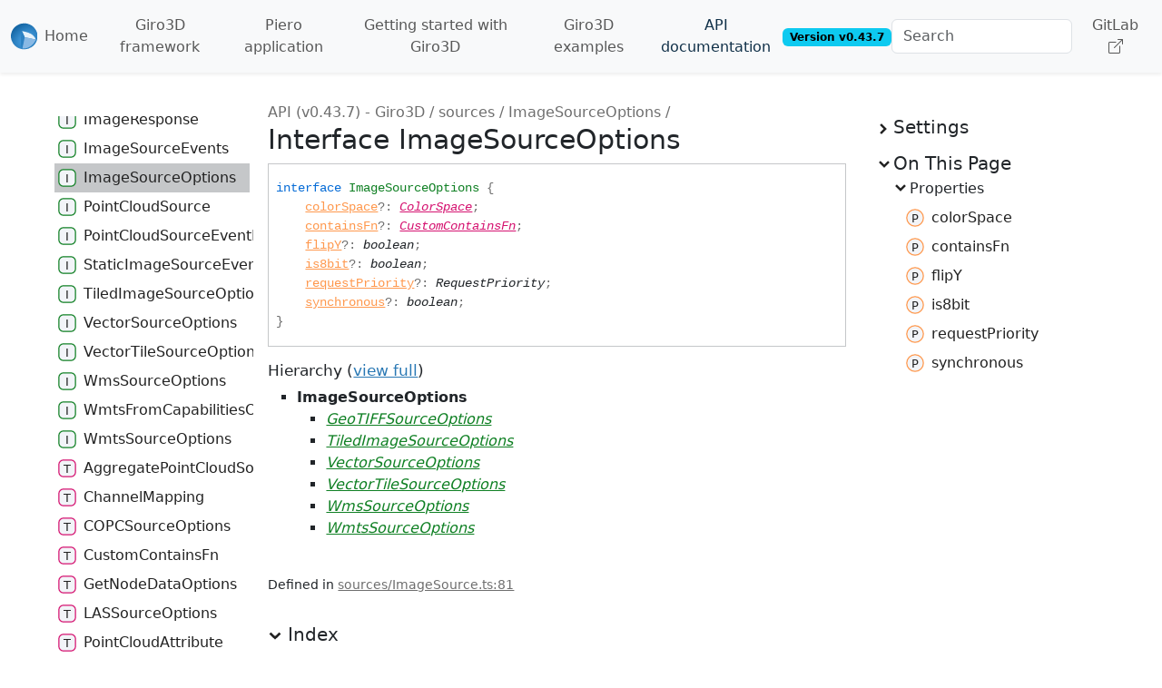

--- FILE ---
content_type: text/html; charset=utf-8
request_url: https://giro3d.org/latest/apidoc/interfaces/sources.ImageSourceOptions.html
body_size: 20400
content:
<!DOCTYPE html><html class="default" lang="en"><head><meta charset="utf-8"/><meta http-equiv="x-ua-compatible" content="IE=edge"/><title>ImageSourceOptions | API (v0.43.7) - Giro3D</title><meta name="description" content="Documentation for API (v0.43.7) - Giro3D"/><meta name="viewport" content="width=device-width, initial-scale=1"/><link rel="stylesheet" href="../assets/style.css"/><link rel="stylesheet" href="../assets/highlight.css"/><link rel="stylesheet" href="../assets/custom.css"/><script defer src="../assets/main.js"></script><script async src="../assets/icons.js" id="tsd-icons-script"></script><script async src="../assets/search.js" id="tsd-search-script"></script><script async src="../assets/navigation.js" id="tsd-nav-script"></script>
<link rel="icon" href="/images/favicon.svg" />
<link rel="stylesheet" href="/assets/bootstrap-custom.css" />
</head><body><script>document.documentElement.dataset.theme = "light";document.body.style.display="none";setTimeout(() => app?app.showPage():document.body.style.removeProperty("display"),500)</script>

<header class="header bg-light" data-bs-theme="">
    <div class="container-fluid">
        <a href="/" class="navbar-brand mx-0">
            <img
                src="/images/favicon.svg"
                class="brand"
                width="32"
                height="32"
            />
        </a>

        <button
            class="navbar-toggler"
            type="button"
            data-bs-toggle="collapse"
            data-bs-target="#navbarSupportedContent"
            aria-controls="navbarSupportedContent"
            aria-expanded="false"
            aria-label="Toggle navigation"
        >
            <span class="navbar-toggler-icon"></span>
        </button>

        <div class="collapse navbar-collapse" id="navbarSupportedContent">
            <ul class="navbar-nav navbar-nav-left">
                
                <li class="nav-item">
    <a
        class="nav-link  "
        href="/"
    >
        Home
    </a>
</li>

                <li class="nav-item">
    <a
        class="nav-link nav-link-primary "
        href="/giro3d.html"
    >
        Giro3D framework
    </a>
</li>

                <li class="nav-item">
    <a
        class="nav-link nav-link-success "
        href="/piero.html"
    >
        Piero application
    </a>
</li>

                <li class="nav-item">
    <a
        class="nav-link nav-link-primary "
        href="/latest/tutorials/getting-started.html"
    >
        Getting started with Giro3D
    </a>
</li>

                <li class="nav-item">
    <a
        class="nav-link nav-link-primary "
        href="/latest/examples/index.html"
    >
        Giro3D examples
    </a>
</li>

                <li class="nav-item">
    <a
        class="nav-link nav-link-primary active"
        href="/latest/apidoc/index.html"
    >
        API documentation
    </a>
</li>


                <li class="nav-item">
                    <span
                        class="navbar-text badge text-bg-info"
                        >Version
                        v0.43.7</span
                    >
                </li>
            </ul>

            

            
            <form class="form-inline" id="tsd-search" role="search" data-base="..">
    <input
        name="q"
        type="text"
        id="tsd-search-field"
        aria-label="Search"
        class="form-control search-query"
        placeholder="Search"
        autocomplete="off"
        autofocus
    />
    <div class="results"></div>
</form>

            

            <ul class="navbar-nav ms-2">
                <li class="nav-item">
                    <a class="nav-link" href="https://gitlab.com/giro3d/giro3D" target="_blank"
                        >GitLab <i class="bi bi-box-arrow-up-right"></i
                    ></a>
                </li>
            </ul>
        </div>
    </div>
</header>
<div class="container-fluid container-main"><div class="col-content"><div class="tsd-page-title"><ul class="tsd-breadcrumb"><li><a href="../modules.html">API (v0.43.7) - Giro3D</a></li><li><a href="../modules/sources.html">sources</a></li><li><a href="sources.ImageSourceOptions.html">ImageSourceOptions</a></li></ul><h1>Interface ImageSourceOptions</h1></div><div class="tsd-signature"><span class="tsd-signature-keyword">interface </span><span class="tsd-kind-interface">ImageSourceOptions</span> <span class="tsd-signature-symbol">{ </span><br/><span>    </span><a class="tsd-kind-property" href="sources.ImageSourceOptions.html#colorSpace">colorSpace</a><span class="tsd-signature-symbol">?: </span><a href="../types/external.three.ColorSpace.html" class="tsd-signature-type tsd-kind-type-alias">ColorSpace</a><span class="tsd-signature-symbol">; </span><br/><span>    </span><a class="tsd-kind-property" href="sources.ImageSourceOptions.html#containsFn">containsFn</a><span class="tsd-signature-symbol">?: </span><a href="../types/sources.CustomContainsFn.html" class="tsd-signature-type tsd-kind-type-alias">CustomContainsFn</a><span class="tsd-signature-symbol">; </span><br/><span>    </span><a class="tsd-kind-property" href="sources.ImageSourceOptions.html#flipY">flipY</a><span class="tsd-signature-symbol">?: </span><span class="tsd-signature-type">boolean</span><span class="tsd-signature-symbol">; </span><br/><span>    </span><a class="tsd-kind-property" href="sources.ImageSourceOptions.html#is8bit">is8bit</a><span class="tsd-signature-symbol">?: </span><span class="tsd-signature-type">boolean</span><span class="tsd-signature-symbol">; </span><br/><span>    </span><a class="tsd-kind-property" href="sources.ImageSourceOptions.html#requestPriority">requestPriority</a><span class="tsd-signature-symbol">?: </span><span class="tsd-signature-type">RequestPriority</span><span class="tsd-signature-symbol">; </span><br/><span>    </span><a class="tsd-kind-property" href="sources.ImageSourceOptions.html#synchronous">synchronous</a><span class="tsd-signature-symbol">?: </span><span class="tsd-signature-type">boolean</span><span class="tsd-signature-symbol">; </span><br/><span class="tsd-signature-symbol">}</span></div><section class="tsd-panel tsd-hierarchy"><h4>Hierarchy (<a href="../hierarchy.html#sources.ImageSourceOptions">view full</a>)</h4><ul class="tsd-hierarchy"><li><span class="target">ImageSourceOptions</span><ul class="tsd-hierarchy"><li><a href="sources.GeoTIFFSourceOptions.html" class="tsd-signature-type tsd-kind-interface">GeoTIFFSourceOptions</a></li><li><a href="sources.TiledImageSourceOptions.html" class="tsd-signature-type tsd-kind-interface">TiledImageSourceOptions</a></li><li><a href="sources.VectorSourceOptions.html" class="tsd-signature-type tsd-kind-interface">VectorSourceOptions</a></li><li><a href="sources.VectorTileSourceOptions.html" class="tsd-signature-type tsd-kind-interface">VectorTileSourceOptions</a></li><li><a href="sources.WmsSourceOptions.html" class="tsd-signature-type tsd-kind-interface">WmsSourceOptions</a></li><li><a href="sources.WmtsSourceOptions.html" class="tsd-signature-type tsd-kind-interface">WmtsSourceOptions</a></li></ul></li></ul></section><aside class="tsd-sources"><ul><li>Defined in <a href="https://gitlab.com/giro3d/giro3d/-/blob/107f78a6fab1aa38a778a1a21e6c81e7030c671b/src/sources/ImageSource.ts#L81">sources/ImageSource.ts:81</a></li></ul></aside><section class="tsd-panel-group tsd-index-group"><section class="tsd-panel tsd-index-panel"><details class="tsd-index-content tsd-accordion" open><summary class="tsd-accordion-summary tsd-index-summary"><h5 class="tsd-index-heading uppercase" role="button" aria-expanded="false" tabIndex="0"><svg width="16" height="16" viewBox="0 0 16 16" fill="none"><use href="../assets/icons.svg#icon-chevronSmall"></use></svg> Index</h5></summary><div class="tsd-accordion-details"><section class="tsd-index-section"><h3 class="tsd-index-heading">Properties</h3><div class="tsd-index-list"><a href="sources.ImageSourceOptions.html#colorSpace" class="tsd-index-link"><svg class="tsd-kind-icon" viewBox="0 0 24 24"><use href="../assets/icons.svg#icon-1024"></use></svg><span>color<wbr/>Space?</span></a>
<a href="sources.ImageSourceOptions.html#containsFn" class="tsd-index-link"><svg class="tsd-kind-icon" viewBox="0 0 24 24"><use href="../assets/icons.svg#icon-1024"></use></svg><span>contains<wbr/>Fn?</span></a>
<a href="sources.ImageSourceOptions.html#flipY" class="tsd-index-link"><svg class="tsd-kind-icon" viewBox="0 0 24 24"><use href="../assets/icons.svg#icon-1024"></use></svg><span>flipY?</span></a>
<a href="sources.ImageSourceOptions.html#is8bit" class="tsd-index-link"><svg class="tsd-kind-icon" viewBox="0 0 24 24"><use href="../assets/icons.svg#icon-1024"></use></svg><span>is8bit?</span></a>
<a href="sources.ImageSourceOptions.html#requestPriority" class="tsd-index-link"><svg class="tsd-kind-icon" viewBox="0 0 24 24"><use href="../assets/icons.svg#icon-1024"></use></svg><span>request<wbr/>Priority?</span></a>
<a href="sources.ImageSourceOptions.html#synchronous" class="tsd-index-link"><svg class="tsd-kind-icon" viewBox="0 0 24 24"><use href="../assets/icons.svg#icon-1024"></use></svg><span>synchronous?</span></a>
</div></section></div></details></section></section><details class="tsd-panel-group tsd-member-group tsd-accordion" open><summary class="tsd-accordion-summary" data-key="section-Properties"><h2><svg width="20" height="20" viewBox="0 0 24 24" fill="none"><use href="../assets/icons.svg#icon-chevronDown"></use></svg> Properties</h2></summary><section><section class="tsd-panel tsd-member"><a id="colorSpace" class="tsd-anchor"></a><h3 class="tsd-anchor-link"><code class="tsd-tag">Optional</code><span>color<wbr/>Space</span><a href="#colorSpace" aria-label="Permalink" class="tsd-anchor-icon"><svg viewBox="0 0 24 24"><use href="../assets/icons.svg#icon-anchor"></use></svg></a></h3><div class="tsd-signature"><span class="tsd-kind-property">color<wbr/>Space</span><span class="tsd-signature-symbol">?:</span> <a href="../types/external.three.ColorSpace.html" class="tsd-signature-type tsd-kind-type-alias">ColorSpace</a></div><div class="tsd-comment tsd-typography"><p>The custom color space of the generated textures.
See <a href="https://threejs.org/docs/#manual/en/introduction/Color-management" target="_blank" class="external">https://threejs.org/docs/#manual/en/introduction/Color-management</a> for
more information. If unspecified, the source considers that 8-bit images are in the sRGB
color space, otherwise <code>NoColorSpace</code>.</p>
</div><div class="tsd-comment tsd-typography"></div><aside class="tsd-sources"><ul><li>Defined in <a href="https://gitlab.com/giro3d/giro3d/-/blob/107f78a6fab1aa38a778a1a21e6c81e7030c671b/src/sources/ImageSource.ts#L103">sources/ImageSource.ts:103</a></li></ul></aside></section><section class="tsd-panel tsd-member"><a id="containsFn" class="tsd-anchor"></a><h3 class="tsd-anchor-link"><code class="tsd-tag">Optional</code><span>contains<wbr/>Fn</span><a href="#containsFn" aria-label="Permalink" class="tsd-anchor-icon"><svg viewBox="0 0 24 24"><use href="../assets/icons.svg#icon-anchor"></use></svg></a></h3><div class="tsd-signature"><span class="tsd-kind-property">contains<wbr/>Fn</span><span class="tsd-signature-symbol">?:</span> <a href="../types/sources.CustomContainsFn.html" class="tsd-signature-type tsd-kind-type-alias">CustomContainsFn</a></div><div class="tsd-comment tsd-typography"><p>The custom function to test if a given extent is contained in this
source. Note: we assume this function accepts extents in this source's CRS.</p>
</div><div class="tsd-comment tsd-typography"></div><aside class="tsd-sources"><ul><li>Defined in <a href="https://gitlab.com/giro3d/giro3d/-/blob/107f78a6fab1aa38a778a1a21e6c81e7030c671b/src/sources/ImageSource.ts#L96">sources/ImageSource.ts:96</a></li></ul></aside></section><section class="tsd-panel tsd-member"><a id="flipY" class="tsd-anchor"></a><h3 class="tsd-anchor-link"><code class="tsd-tag">Optional</code><span>flipY</span><a href="#flipY" aria-label="Permalink" class="tsd-anchor-icon"><svg viewBox="0 0 24 24"><use href="../assets/icons.svg#icon-anchor"></use></svg></a></h3><div class="tsd-signature"><span class="tsd-kind-property">flipY</span><span class="tsd-signature-symbol">?:</span> <span class="tsd-signature-type">boolean</span></div><div class="tsd-comment tsd-typography"><p>Should images be flipped vertically during composition ?</p>
</div><div class="tsd-comment tsd-typography"></div><aside class="tsd-sources"><ul><li>Defined in <a href="https://gitlab.com/giro3d/giro3d/-/blob/107f78a6fab1aa38a778a1a21e6c81e7030c671b/src/sources/ImageSource.ts#L85">sources/ImageSource.ts:85</a></li></ul></aside></section><section class="tsd-panel tsd-member"><a id="is8bit" class="tsd-anchor"></a><h3 class="tsd-anchor-link"><code class="tsd-tag">Optional</code><span>is8bit</span><a href="#is8bit" aria-label="Permalink" class="tsd-anchor-icon"><svg viewBox="0 0 24 24"><use href="../assets/icons.svg#icon-anchor"></use></svg></a></h3><div class="tsd-signature"><span class="tsd-kind-property">is8bit</span><span class="tsd-signature-symbol">?:</span> <span class="tsd-signature-type">boolean</span></div><div class="tsd-comment tsd-typography"><p>The data type of images generated.
For regular color images, this should be <code>true</code>. For images with a high dynamic range,
or images that requires additional processing, this should be <code>false</code>.</p>
</div><div class="tsd-comment tsd-typography"></div><aside class="tsd-sources"><ul><li>Defined in <a href="https://gitlab.com/giro3d/giro3d/-/blob/107f78a6fab1aa38a778a1a21e6c81e7030c671b/src/sources/ImageSource.ts#L91">sources/ImageSource.ts:91</a></li></ul></aside></section><section class="tsd-panel tsd-member"><a id="requestPriority" class="tsd-anchor"></a><h3 class="tsd-anchor-link"><code class="tsd-tag">Optional</code><span>request<wbr/>Priority</span><a href="#requestPriority" aria-label="Permalink" class="tsd-anchor-icon"><svg viewBox="0 0 24 24"><use href="../assets/icons.svg#icon-anchor"></use></svg></a></h3><div class="tsd-signature"><span class="tsd-kind-property">request<wbr/>Priority</span><span class="tsd-signature-symbol">?:</span> <span class="tsd-signature-type">RequestPriority</span></div><div class="tsd-comment tsd-typography"><p>The relative <a href="https://developer.mozilla.org/en-US/docs/Web/API/RequestInit#priority" target="_blank" class="external">priority</a> of HTTP requests emitted by this source.</p>
</div><div class="tsd-comment tsd-typography"><div class="tsd-tag-Default Value"><h4 class="tsd-anchor-link"><a id="Default Value" class="tsd-anchor"></a>Default Value<a href="#Default Value" aria-label="Permalink" class="tsd-anchor-icon"><svg viewBox="0 0 24 24"><use href="../assets/icons.svg#icon-anchor"></use></svg></a></h4><p><code>'auto'</code></p>
</div></div><aside class="tsd-sources"><ul><li>Defined in <a href="https://gitlab.com/giro3d/giro3d/-/blob/107f78a6fab1aa38a778a1a21e6c81e7030c671b/src/sources/ImageSource.ts#L112">sources/ImageSource.ts:112</a></li></ul></aside></section><section class="tsd-panel tsd-member"><a id="synchronous" class="tsd-anchor"></a><h3 class="tsd-anchor-link"><code class="tsd-tag">Optional</code><span>synchronous</span><a href="#synchronous" aria-label="Permalink" class="tsd-anchor-icon"><svg viewBox="0 0 24 24"><use href="../assets/icons.svg#icon-anchor"></use></svg></a></h3><div class="tsd-signature"><span class="tsd-kind-property">synchronous</span><span class="tsd-signature-symbol">?:</span> <span class="tsd-signature-type">boolean</span></div><div class="tsd-comment tsd-typography"><p>Is this source able to generate images synchronously ?</p>
</div><div class="tsd-comment tsd-typography"></div><aside class="tsd-sources"><ul><li>Defined in <a href="https://gitlab.com/giro3d/giro3d/-/blob/107f78a6fab1aa38a778a1a21e6c81e7030c671b/src/sources/ImageSource.ts#L107">sources/ImageSource.ts:107</a></li></ul></aside></section></section></details></div><div class="col-sidebar"><div class="page-menu"><div class="tsd-navigation settings"><details class="tsd-accordion"><summary class="tsd-accordion-summary"><h3><svg width="20" height="20" viewBox="0 0 24 24" fill="none"><use href="../assets/icons.svg#icon-chevronDown"></use></svg>Settings</h3></summary><div class="tsd-accordion-details"><div class="tsd-filter-visibility"><span class="settings-label">Member Visibility</span><ul id="tsd-filter-options"><li class="tsd-filter-item"><label class="tsd-filter-input"><input type="checkbox" id="tsd-filter-protected" name="protected"/><svg width="32" height="32" viewBox="0 0 32 32" aria-hidden="true"><rect class="tsd-checkbox-background" width="30" height="30" x="1" y="1" rx="6" fill="none"></rect><path class="tsd-checkbox-checkmark" d="M8.35422 16.8214L13.2143 21.75L24.6458 10.25" stroke="none" stroke-width="3.5" stroke-linejoin="round" fill="none"></path></svg><span>Protected</span></label></li><li class="tsd-filter-item"><label class="tsd-filter-input"><input type="checkbox" id="tsd-filter-inherited" name="inherited" checked/><svg width="32" height="32" viewBox="0 0 32 32" aria-hidden="true"><rect class="tsd-checkbox-background" width="30" height="30" x="1" y="1" rx="6" fill="none"></rect><path class="tsd-checkbox-checkmark" d="M8.35422 16.8214L13.2143 21.75L24.6458 10.25" stroke="none" stroke-width="3.5" stroke-linejoin="round" fill="none"></path></svg><span>Inherited</span></label></li><li class="tsd-filter-item"><label class="tsd-filter-input"><input type="checkbox" id="tsd-filter-external" name="external"/><svg width="32" height="32" viewBox="0 0 32 32" aria-hidden="true"><rect class="tsd-checkbox-background" width="30" height="30" x="1" y="1" rx="6" fill="none"></rect><path class="tsd-checkbox-checkmark" d="M8.35422 16.8214L13.2143 21.75L24.6458 10.25" stroke="none" stroke-width="3.5" stroke-linejoin="round" fill="none"></path></svg><span>External</span></label></li></ul></div></div></details></div><details open class="tsd-accordion tsd-page-navigation"><summary class="tsd-accordion-summary"><h3><svg width="20" height="20" viewBox="0 0 24 24" fill="none"><use href="../assets/icons.svg#icon-chevronDown"></use></svg>On This Page</h3></summary><div class="tsd-accordion-details"><details open class="tsd-accordion tsd-page-navigation-section"><summary class="tsd-accordion-summary" data-key="tsd-otp-Properties"><svg width="20" height="20" viewBox="0 0 24 24" fill="none"><use href="../assets/icons.svg#icon-chevronDown"></use></svg>Properties</summary><div><a href="#colorSpace" class=""><svg class="tsd-kind-icon" viewBox="0 0 24 24"><use href="../assets/icons.svg#icon-1024"></use></svg><span>color<wbr/>Space</span></a><a href="#containsFn" class=""><svg class="tsd-kind-icon" viewBox="0 0 24 24"><use href="../assets/icons.svg#icon-1024"></use></svg><span>contains<wbr/>Fn</span></a><a href="#flipY" class=""><svg class="tsd-kind-icon" viewBox="0 0 24 24"><use href="../assets/icons.svg#icon-1024"></use></svg><span>flipY</span></a><a href="#is8bit" class=""><svg class="tsd-kind-icon" viewBox="0 0 24 24"><use href="../assets/icons.svg#icon-1024"></use></svg><span>is8bit</span></a><a href="#requestPriority" class=""><svg class="tsd-kind-icon" viewBox="0 0 24 24"><use href="../assets/icons.svg#icon-1024"></use></svg><span>request<wbr/>Priority</span></a><a href="#synchronous" class=""><svg class="tsd-kind-icon" viewBox="0 0 24 24"><use href="../assets/icons.svg#icon-1024"></use></svg><span>synchronous</span></a></div></details></div></details></div><div class="site-menu"><nav class="tsd-navigation"><a href="../modules.html"><svg class="tsd-kind-icon" viewBox="0 0 24 24"><use href="../assets/icons.svg#icon-1"></use></svg><span>API (v0.43.7) - Giro3D</span></a><ul class="tsd-small-nested-navigation" id="tsd-nav-container" data-base=".."><li>Loading...</li></ul></nav></div></div></div><footer><p class="tsd-generator">Generated using <a href="https://typedoc.org/" target="_blank">TypeDoc</a></p><p>Copyright <strong>Giro3D</strong> 2018-2025, licensed under <a target="blank" href="https://creativecommons.org/licenses/by-sa/4.0/">CC BY-SA</href></p></footer><div class="overlay"></div><script>
if (document.location.pathname === "/apidoc/" || document.location.pathname === "/" || document.location.pathname.endsWith("/apidoc/index.html") || document.location.pathname.endsWith("/apidoc/")) {
    document.querySelector(".col-content .tsd-page-title").style.display = "none";
}
</script></body></html>


--- FILE ---
content_type: text/css; charset=utf-8
request_url: https://giro3d.org/latest/apidoc/assets/custom.css
body_size: 173
content:
:root {
  /* overwritting typedoc default theme variable */
  --color-ts-namespace: var(--bs-primary);
}

#tsd-search .results {
  top: 54px;
  right: 0;
  width: unset;
}

.site-menu {
  top: 80px; /* the header is bigger than default */
}

/*
 * Override bootstrap styles for headers, as bootstrap
 * headers are way too big for the API doc.
 */
.container-main h1 {
  font-size: 1.875rem;
}
.container-main h2 {
  font-size: 1.5rem;
}
.container-main h3 {
  font-size: 1.25rem;
}
.container-main h4 {
  font-size: 1.05rem;
}


--- FILE ---
content_type: application/javascript
request_url: https://giro3d.org/latest/apidoc/assets/search.js
body_size: 118782
content:
window.searchData = "[data-uri]";

--- FILE ---
content_type: application/javascript
request_url: https://giro3d.org/latest/apidoc/assets/main.js
body_size: 43289
content:
"use strict";
window.translations={"copy":"Copy","copied":"Copied!","normally_hidden":"This member is normally hidden due to your filter settings."};
"use strict";(()=>{var Pe=Object.create;var ie=Object.defineProperty;var Oe=Object.getOwnPropertyDescriptor;var _e=Object.getOwnPropertyNames;var Re=Object.getPrototypeOf,Me=Object.prototype.hasOwnProperty;var Fe=(t,e)=>()=>(e||t((e={exports:{}}).exports,e),e.exports);var De=(t,e,n,r)=>{if(e&&typeof e=="object"||typeof e=="function")for(let i of _e(e))!Me.call(t,i)&&i!==n&&ie(t,i,{get:()=>e[i],enumerable:!(r=Oe(e,i))||r.enumerable});return t};var Ae=(t,e,n)=>(n=t!=null?Pe(Re(t)):{},De(e||!t||!t.__esModule?ie(n,"default",{value:t,enumerable:!0}):n,t));var ue=Fe((ae,le)=>{(function(){var t=function(e){var n=new t.Builder;return n.pipeline.add(t.trimmer,t.stopWordFilter,t.stemmer),n.searchPipeline.add(t.stemmer),e.call(n,n),n.build()};t.version="2.3.9";t.utils={},t.utils.warn=function(e){return function(n){e.console&&console.warn&&console.warn(n)}}(this),t.utils.asString=function(e){return e==null?"":e.toString()},t.utils.clone=function(e){if(e==null)return e;for(var n=Object.create(null),r=Object.keys(e),i=0;i<r.length;i++){var s=r[i],o=e[s];if(Array.isArray(o)){n[s]=o.slice();continue}if(typeof o=="string"||typeof o=="number"||typeof o=="boolean"){n[s]=o;continue}throw new TypeError("clone is not deep and does not support nested objects")}return n},t.FieldRef=function(e,n,r){this.docRef=e,this.fieldName=n,this._stringValue=r},t.FieldRef.joiner="/",t.FieldRef.fromString=function(e){var n=e.indexOf(t.FieldRef.joiner);if(n===-1)throw"malformed field ref string";var r=e.slice(0,n),i=e.slice(n+1);return new t.FieldRef(i,r,e)},t.FieldRef.prototype.toString=function(){return this._stringValue==null&&(this._stringValue=this.fieldName+t.FieldRef.joiner+this.docRef),this._stringValue};t.Set=function(e){if(this.elements=Object.create(null),e){this.length=e.length;for(var n=0;n<this.length;n++)this.elements[e[n]]=!0}else this.length=0},t.Set.complete={intersect:function(e){return e},union:function(){return this},contains:function(){return!0}},t.Set.empty={intersect:function(){return this},union:function(e){return e},contains:function(){return!1}},t.Set.prototype.contains=function(e){return!!this.elements[e]},t.Set.prototype.intersect=function(e){var n,r,i,s=[];if(e===t.Set.complete)return this;if(e===t.Set.empty)return e;this.length<e.length?(n=this,r=e):(n=e,r=this),i=Object.keys(n.elements);for(var o=0;o<i.length;o++){var a=i[o];a in r.elements&&s.push(a)}return new t.Set(s)},t.Set.prototype.union=function(e){return e===t.Set.complete?t.Set.complete:e===t.Set.empty?this:new t.Set(Object.keys(this.elements).concat(Object.keys(e.elements)))},t.idf=function(e,n){var r=0;for(var i in e)i!="_index"&&(r+=Object.keys(e[i]).length);var s=(n-r+.5)/(r+.5);return Math.log(1+Math.abs(s))},t.Token=function(e,n){this.str=e||"",this.metadata=n||{}},t.Token.prototype.toString=function(){return this.str},t.Token.prototype.update=function(e){return this.str=e(this.str,this.metadata),this},t.Token.prototype.clone=function(e){return e=e||function(n){return n},new t.Token(e(this.str,this.metadata),this.metadata)};t.tokenizer=function(e,n){if(e==null||e==null)return[];if(Array.isArray(e))return e.map(function(m){return new t.Token(t.utils.asString(m).toLowerCase(),t.utils.clone(n))});for(var r=e.toString().toLowerCase(),i=r.length,s=[],o=0,a=0;o<=i;o++){var l=r.charAt(o),u=o-a;if(l.match(t.tokenizer.separator)||o==i){if(u>0){var d=t.utils.clone(n)||{};d.position=[a,u],d.index=s.length,s.push(new t.Token(r.slice(a,o),d))}a=o+1}}return s},t.tokenizer.separator=/[\s\-]+/;t.Pipeline=function(){this._stack=[]},t.Pipeline.registeredFunctions=Object.create(null),t.Pipeline.registerFunction=function(e,n){n in this.registeredFunctions&&t.utils.warn("Overwriting existing registered function: "+n),e.label=n,t.Pipeline.registeredFunctions[e.label]=e},t.Pipeline.warnIfFunctionNotRegistered=function(e){var n=e.label&&e.label in this.registeredFunctions;n||t.utils.warn(`Function is not registered with pipeline. This may cause problems when serialising the index.
`,e)},t.Pipeline.load=function(e){var n=new t.Pipeline;return e.forEach(function(r){var i=t.Pipeline.registeredFunctions[r];if(i)n.add(i);else throw new Error("Cannot load unregistered function: "+r)}),n},t.Pipeline.prototype.add=function(){var e=Array.prototype.slice.call(arguments);e.forEach(function(n){t.Pipeline.warnIfFunctionNotRegistered(n),this._stack.push(n)},this)},t.Pipeline.prototype.after=function(e,n){t.Pipeline.warnIfFunctionNotRegistered(n);var r=this._stack.indexOf(e);if(r==-1)throw new Error("Cannot find existingFn");r=r+1,this._stack.splice(r,0,n)},t.Pipeline.prototype.before=function(e,n){t.Pipeline.warnIfFunctionNotRegistered(n);var r=this._stack.indexOf(e);if(r==-1)throw new Error("Cannot find existingFn");this._stack.splice(r,0,n)},t.Pipeline.prototype.remove=function(e){var n=this._stack.indexOf(e);n!=-1&&this._stack.splice(n,1)},t.Pipeline.prototype.run=function(e){for(var n=this._stack.length,r=0;r<n;r++){for(var i=this._stack[r],s=[],o=0;o<e.length;o++){var a=i(e[o],o,e);if(!(a==null||a===""))if(Array.isArray(a))for(var l=0;l<a.length;l++)s.push(a[l]);else s.push(a)}e=s}return e},t.Pipeline.prototype.runString=function(e,n){var r=new t.Token(e,n);return this.run([r]).map(function(i){return i.toString()})},t.Pipeline.prototype.reset=function(){this._stack=[]},t.Pipeline.prototype.toJSON=function(){return this._stack.map(function(e){return t.Pipeline.warnIfFunctionNotRegistered(e),e.label})};t.Vector=function(e){this._magnitude=0,this.elements=e||[]},t.Vector.prototype.positionForIndex=function(e){if(this.elements.length==0)return 0;for(var n=0,r=this.elements.length/2,i=r-n,s=Math.floor(i/2),o=this.elements[s*2];i>1&&(o<e&&(n=s),o>e&&(r=s),o!=e);)i=r-n,s=n+Math.floor(i/2),o=this.elements[s*2];if(o==e||o>e)return s*2;if(o<e)return(s+1)*2},t.Vector.prototype.insert=function(e,n){this.upsert(e,n,function(){throw"duplicate index"})},t.Vector.prototype.upsert=function(e,n,r){this._magnitude=0;var i=this.positionForIndex(e);this.elements[i]==e?this.elements[i+1]=r(this.elements[i+1],n):this.elements.splice(i,0,e,n)},t.Vector.prototype.magnitude=function(){if(this._magnitude)return this._magnitude;for(var e=0,n=this.elements.length,r=1;r<n;r+=2){var i=this.elements[r];e+=i*i}return this._magnitude=Math.sqrt(e)},t.Vector.prototype.dot=function(e){for(var n=0,r=this.elements,i=e.elements,s=r.length,o=i.length,a=0,l=0,u=0,d=0;u<s&&d<o;)a=r[u],l=i[d],a<l?u+=2:a>l?d+=2:a==l&&(n+=r[u+1]*i[d+1],u+=2,d+=2);return n},t.Vector.prototype.similarity=function(e){return this.dot(e)/this.magnitude()||0},t.Vector.prototype.toArray=function(){for(var e=new Array(this.elements.length/2),n=1,r=0;n<this.elements.length;n+=2,r++)e[r]=this.elements[n];return e},t.Vector.prototype.toJSON=function(){return this.elements};t.stemmer=function(){var e={ational:"ate",tional:"tion",enci:"ence",anci:"ance",izer:"ize",bli:"ble",alli:"al",entli:"ent",eli:"e",ousli:"ous",ization:"ize",ation:"ate",ator:"ate",alism:"al",iveness:"ive",fulness:"ful",ousness:"ous",aliti:"al",iviti:"ive",biliti:"ble",logi:"log"},n={icate:"ic",ative:"",alize:"al",iciti:"ic",ical:"ic",ful:"",ness:""},r="[^aeiou]",i="[aeiouy]",s=r+"[^aeiouy]*",o=i+"[aeiou]*",a="^("+s+")?"+o+s,l="^("+s+")?"+o+s+"("+o+")?$",u="^("+s+")?"+o+s+o+s,d="^("+s+")?"+i,m=new RegExp(a),p=new RegExp(u),b=new RegExp(l),g=new RegExp(d),L=/^(.+?)(ss|i)es$/,f=/^(.+?)([^s])s$/,y=/^(.+?)eed$/,S=/^(.+?)(ed|ing)$/,w=/.$/,k=/(at|bl|iz)$/,_=new RegExp("([^aeiouylsz])\\1$"),B=new RegExp("^"+s+i+"[^aeiouwxy]$"),A=/^(.+?[^aeiou])y$/,j=/^(.+?)(ational|tional|enci|anci|izer|bli|alli|entli|eli|ousli|ization|ation|ator|alism|iveness|fulness|ousness|aliti|iviti|biliti|logi)$/,q=/^(.+?)(icate|ative|alize|iciti|ical|ful|ness)$/,V=/^(.+?)(al|ance|ence|er|ic|able|ible|ant|ement|ment|ent|ou|ism|ate|iti|ous|ive|ize)$/,$=/^(.+?)(s|t)(ion)$/,C=/^(.+?)e$/,z=/ll$/,W=new RegExp("^"+s+i+"[^aeiouwxy]$"),H=function(c){var v,P,T,h,x,O,M;if(c.length<3)return c;if(T=c.substr(0,1),T=="y"&&(c=T.toUpperCase()+c.substr(1)),h=L,x=f,h.test(c)?c=c.replace(h,"$1$2"):x.test(c)&&(c=c.replace(x,"$1$2")),h=y,x=S,h.test(c)){var E=h.exec(c);h=m,h.test(E[1])&&(h=w,c=c.replace(h,""))}else if(x.test(c)){var E=x.exec(c);v=E[1],x=g,x.test(v)&&(c=v,x=k,O=_,M=B,x.test(c)?c=c+"e":O.test(c)?(h=w,c=c.replace(h,"")):M.test(c)&&(c=c+"e"))}if(h=A,h.test(c)){var E=h.exec(c);v=E[1],c=v+"i"}if(h=j,h.test(c)){var E=h.exec(c);v=E[1],P=E[2],h=m,h.test(v)&&(c=v+e[P])}if(h=q,h.test(c)){var E=h.exec(c);v=E[1],P=E[2],h=m,h.test(v)&&(c=v+n[P])}if(h=V,x=$,h.test(c)){var E=h.exec(c);v=E[1],h=p,h.test(v)&&(c=v)}else if(x.test(c)){var E=x.exec(c);v=E[1]+E[2],x=p,x.test(v)&&(c=v)}if(h=C,h.test(c)){var E=h.exec(c);v=E[1],h=p,x=b,O=W,(h.test(v)||x.test(v)&&!O.test(v))&&(c=v)}return h=z,x=p,h.test(c)&&x.test(c)&&(h=w,c=c.replace(h,"")),T=="y"&&(c=T.toLowerCase()+c.substr(1)),c};return function(R){return R.update(H)}}(),t.Pipeline.registerFunction(t.stemmer,"stemmer");t.generateStopWordFilter=function(e){var n=e.reduce(function(r,i){return r[i]=i,r},{});return function(r){if(r&&n[r.toString()]!==r.toString())return r}},t.stopWordFilter=t.generateStopWordFilter(["a","able","about","across","after","all","almost","also","am","among","an","and","any","are","as","at","be","because","been","but","by","can","cannot","could","dear","did","do","does","either","else","ever","every","for","from","get","got","had","has","have","he","her","hers","him","his","how","however","i","if","in","into","is","it","its","just","least","let","like","likely","may","me","might","most","must","my","neither","no","nor","not","of","off","often","on","only","or","other","our","own","rather","said","say","says","she","should","since","so","some","than","that","the","their","them","then","there","these","they","this","tis","to","too","twas","us","wants","was","we","were","what","when","where","which","while","who","whom","why","will","with","would","yet","you","your"]),t.Pipeline.registerFunction(t.stopWordFilter,"stopWordFilter");t.trimmer=function(e){return e.update(function(n){return n.replace(/^\W+/,"").replace(/\W+$/,"")})},t.Pipeline.registerFunction(t.trimmer,"trimmer");t.TokenSet=function(){this.final=!1,this.edges={},this.id=t.TokenSet._nextId,t.TokenSet._nextId+=1},t.TokenSet._nextId=1,t.TokenSet.fromArray=function(e){for(var n=new t.TokenSet.Builder,r=0,i=e.length;r<i;r++)n.insert(e[r]);return n.finish(),n.root},t.TokenSet.fromClause=function(e){return"editDistance"in e?t.TokenSet.fromFuzzyString(e.term,e.editDistance):t.TokenSet.fromString(e.term)},t.TokenSet.fromFuzzyString=function(e,n){for(var r=new t.TokenSet,i=[{node:r,editsRemaining:n,str:e}];i.length;){var s=i.pop();if(s.str.length>0){var o=s.str.charAt(0),a;o in s.node.edges?a=s.node.edges[o]:(a=new t.TokenSet,s.node.edges[o]=a),s.str.length==1&&(a.final=!0),i.push({node:a,editsRemaining:s.editsRemaining,str:s.str.slice(1)})}if(s.editsRemaining!=0){if("*"in s.node.edges)var l=s.node.edges["*"];else{var l=new t.TokenSet;s.node.edges["*"]=l}if(s.str.length==0&&(l.final=!0),i.push({node:l,editsRemaining:s.editsRemaining-1,str:s.str}),s.str.length>1&&i.push({node:s.node,editsRemaining:s.editsRemaining-1,str:s.str.slice(1)}),s.str.length==1&&(s.node.final=!0),s.str.length>=1){if("*"in s.node.edges)var u=s.node.edges["*"];else{var u=new t.TokenSet;s.node.edges["*"]=u}s.str.length==1&&(u.final=!0),i.push({node:u,editsRemaining:s.editsRemaining-1,str:s.str.slice(1)})}if(s.str.length>1){var d=s.str.charAt(0),m=s.str.charAt(1),p;m in s.node.edges?p=s.node.edges[m]:(p=new t.TokenSet,s.node.edges[m]=p),s.str.length==1&&(p.final=!0),i.push({node:p,editsRemaining:s.editsRemaining-1,str:d+s.str.slice(2)})}}}return r},t.TokenSet.fromString=function(e){for(var n=new t.TokenSet,r=n,i=0,s=e.length;i<s;i++){var o=e[i],a=i==s-1;if(o=="*")n.edges[o]=n,n.final=a;else{var l=new t.TokenSet;l.final=a,n.edges[o]=l,n=l}}return r},t.TokenSet.prototype.toArray=function(){for(var e=[],n=[{prefix:"",node:this}];n.length;){var r=n.pop(),i=Object.keys(r.node.edges),s=i.length;r.node.final&&(r.prefix.charAt(0),e.push(r.prefix));for(var o=0;o<s;o++){var a=i[o];n.push({prefix:r.prefix.concat(a),node:r.node.edges[a]})}}return e},t.TokenSet.prototype.toString=function(){if(this._str)return this._str;for(var e=this.final?"1":"0",n=Object.keys(this.edges).sort(),r=n.length,i=0;i<r;i++){var s=n[i],o=this.edges[s];e=e+s+o.id}return e},t.TokenSet.prototype.intersect=function(e){for(var n=new t.TokenSet,r=void 0,i=[{qNode:e,output:n,node:this}];i.length;){r=i.pop();for(var s=Object.keys(r.qNode.edges),o=s.length,a=Object.keys(r.node.edges),l=a.length,u=0;u<o;u++)for(var d=s[u],m=0;m<l;m++){var p=a[m];if(p==d||d=="*"){var b=r.node.edges[p],g=r.qNode.edges[d],L=b.final&&g.final,f=void 0;p in r.output.edges?(f=r.output.edges[p],f.final=f.final||L):(f=new t.TokenSet,f.final=L,r.output.edges[p]=f),i.push({qNode:g,output:f,node:b})}}}return n},t.TokenSet.Builder=function(){this.previousWord="",this.root=new t.TokenSet,this.uncheckedNodes=[],this.minimizedNodes={}},t.TokenSet.Builder.prototype.insert=function(e){var n,r=0;if(e<this.previousWord)throw new Error("Out of order word insertion");for(var i=0;i<e.length&&i<this.previousWord.length&&e[i]==this.previousWord[i];i++)r++;this.minimize(r),this.uncheckedNodes.length==0?n=this.root:n=this.uncheckedNodes[this.uncheckedNodes.length-1].child;for(var i=r;i<e.length;i++){var s=new t.TokenSet,o=e[i];n.edges[o]=s,this.uncheckedNodes.push({parent:n,char:o,child:s}),n=s}n.final=!0,this.previousWord=e},t.TokenSet.Builder.prototype.finish=function(){this.minimize(0)},t.TokenSet.Builder.prototype.minimize=function(e){for(var n=this.uncheckedNodes.length-1;n>=e;n--){var r=this.uncheckedNodes[n],i=r.child.toString();i in this.minimizedNodes?r.parent.edges[r.char]=this.minimizedNodes[i]:(r.child._str=i,this.minimizedNodes[i]=r.child),this.uncheckedNodes.pop()}};t.Index=function(e){this.invertedIndex=e.invertedIndex,this.fieldVectors=e.fieldVectors,this.tokenSet=e.tokenSet,this.fields=e.fields,this.pipeline=e.pipeline},t.Index.prototype.search=function(e){return this.query(function(n){var r=new t.QueryParser(e,n);r.parse()})},t.Index.prototype.query=function(e){for(var n=new t.Query(this.fields),r=Object.create(null),i=Object.create(null),s=Object.create(null),o=Object.create(null),a=Object.create(null),l=0;l<this.fields.length;l++)i[this.fields[l]]=new t.Vector;e.call(n,n);for(var l=0;l<n.clauses.length;l++){var u=n.clauses[l],d=null,m=t.Set.empty;u.usePipeline?d=this.pipeline.runString(u.term,{fields:u.fields}):d=[u.term];for(var p=0;p<d.length;p++){var b=d[p];u.term=b;var g=t.TokenSet.fromClause(u),L=this.tokenSet.intersect(g).toArray();if(L.length===0&&u.presence===t.Query.presence.REQUIRED){for(var f=0;f<u.fields.length;f++){var y=u.fields[f];o[y]=t.Set.empty}break}for(var S=0;S<L.length;S++)for(var w=L[S],k=this.invertedIndex[w],_=k._index,f=0;f<u.fields.length;f++){var y=u.fields[f],B=k[y],A=Object.keys(B),j=w+"/"+y,q=new t.Set(A);if(u.presence==t.Query.presence.REQUIRED&&(m=m.union(q),o[y]===void 0&&(o[y]=t.Set.complete)),u.presence==t.Query.presence.PROHIBITED){a[y]===void 0&&(a[y]=t.Set.empty),a[y]=a[y].union(q);continue}if(i[y].upsert(_,u.boost,function(Ie,Ce){return Ie+Ce}),!s[j]){for(var V=0;V<A.length;V++){var $=A[V],C=new t.FieldRef($,y),z=B[$],W;(W=r[C])===void 0?r[C]=new t.MatchData(w,y,z):W.add(w,y,z)}s[j]=!0}}}if(u.presence===t.Query.presence.REQUIRED)for(var f=0;f<u.fields.length;f++){var y=u.fields[f];o[y]=o[y].intersect(m)}}for(var H=t.Set.complete,R=t.Set.empty,l=0;l<this.fields.length;l++){var y=this.fields[l];o[y]&&(H=H.intersect(o[y])),a[y]&&(R=R.union(a[y]))}var c=Object.keys(r),v=[],P=Object.create(null);if(n.isNegated()){c=Object.keys(this.fieldVectors);for(var l=0;l<c.length;l++){var C=c[l],T=t.FieldRef.fromString(C);r[C]=new t.MatchData}}for(var l=0;l<c.length;l++){var T=t.FieldRef.fromString(c[l]),h=T.docRef;if(H.contains(h)&&!R.contains(h)){var x=this.fieldVectors[T],O=i[T.fieldName].similarity(x),M;if((M=P[h])!==void 0)M.score+=O,M.matchData.combine(r[T]);else{var E={ref:h,score:O,matchData:r[T]};P[h]=E,v.push(E)}}}return v.sort(function(ke,Qe){return Qe.score-ke.score})},t.Index.prototype.toJSON=function(){var e=Object.keys(this.invertedIndex).sort().map(function(r){return[r,this.invertedIndex[r]]},this),n=Object.keys(this.fieldVectors).map(function(r){return[r,this.fieldVectors[r].toJSON()]},this);return{version:t.version,fields:this.fields,fieldVectors:n,invertedIndex:e,pipeline:this.pipeline.toJSON()}},t.Index.load=function(e){var n={},r={},i=e.fieldVectors,s=Object.create(null),o=e.invertedIndex,a=new t.TokenSet.Builder,l=t.Pipeline.load(e.pipeline);e.version!=t.version&&t.utils.warn("Version mismatch when loading serialised index. Current version of lunr '"+t.version+"' does not match serialized index '"+e.version+"'");for(var u=0;u<i.length;u++){var d=i[u],m=d[0],p=d[1];r[m]=new t.Vector(p)}for(var u=0;u<o.length;u++){var d=o[u],b=d[0],g=d[1];a.insert(b),s[b]=g}return a.finish(),n.fields=e.fields,n.fieldVectors=r,n.invertedIndex=s,n.tokenSet=a.root,n.pipeline=l,new t.Index(n)};t.Builder=function(){this._ref="id",this._fields=Object.create(null),this._documents=Object.create(null),this.invertedIndex=Object.create(null),this.fieldTermFrequencies={},this.fieldLengths={},this.tokenizer=t.tokenizer,this.pipeline=new t.Pipeline,this.searchPipeline=new t.Pipeline,this.documentCount=0,this._b=.75,this._k1=1.2,this.termIndex=0,this.metadataWhitelist=[]},t.Builder.prototype.ref=function(e){this._ref=e},t.Builder.prototype.field=function(e,n){if(/\//.test(e))throw new RangeError("Field '"+e+"' contains illegal character '/'");this._fields[e]=n||{}},t.Builder.prototype.b=function(e){e<0?this._b=0:e>1?this._b=1:this._b=e},t.Builder.prototype.k1=function(e){this._k1=e},t.Builder.prototype.add=function(e,n){var r=e[this._ref],i=Object.keys(this._fields);this._documents[r]=n||{},this.documentCount+=1;for(var s=0;s<i.length;s++){var o=i[s],a=this._fields[o].extractor,l=a?a(e):e[o],u=this.tokenizer(l,{fields:[o]}),d=this.pipeline.run(u),m=new t.FieldRef(r,o),p=Object.create(null);this.fieldTermFrequencies[m]=p,this.fieldLengths[m]=0,this.fieldLengths[m]+=d.length;for(var b=0;b<d.length;b++){var g=d[b];if(p[g]==null&&(p[g]=0),p[g]+=1,this.invertedIndex[g]==null){var L=Object.create(null);L._index=this.termIndex,this.termIndex+=1;for(var f=0;f<i.length;f++)L[i[f]]=Object.create(null);this.invertedIndex[g]=L}this.invertedIndex[g][o][r]==null&&(this.invertedIndex[g][o][r]=Object.create(null));for(var y=0;y<this.metadataWhitelist.length;y++){var S=this.metadataWhitelist[y],w=g.metadata[S];this.invertedIndex[g][o][r][S]==null&&(this.invertedIndex[g][o][r][S]=[]),this.invertedIndex[g][o][r][S].push(w)}}}},t.Builder.prototype.calculateAverageFieldLengths=function(){for(var e=Object.keys(this.fieldLengths),n=e.length,r={},i={},s=0;s<n;s++){var o=t.FieldRef.fromString(e[s]),a=o.fieldName;i[a]||(i[a]=0),i[a]+=1,r[a]||(r[a]=0),r[a]+=this.fieldLengths[o]}for(var l=Object.keys(this._fields),s=0;s<l.length;s++){var u=l[s];r[u]=r[u]/i[u]}this.averageFieldLength=r},t.Builder.prototype.createFieldVectors=function(){for(var e={},n=Object.keys(this.fieldTermFrequencies),r=n.length,i=Object.create(null),s=0;s<r;s++){for(var o=t.FieldRef.fromString(n[s]),a=o.fieldName,l=this.fieldLengths[o],u=new t.Vector,d=this.fieldTermFrequencies[o],m=Object.keys(d),p=m.length,b=this._fields[a].boost||1,g=this._documents[o.docRef].boost||1,L=0;L<p;L++){var f=m[L],y=d[f],S=this.invertedIndex[f]._index,w,k,_;i[f]===void 0?(w=t.idf(this.invertedIndex[f],this.documentCount),i[f]=w):w=i[f],k=w*((this._k1+1)*y)/(this._k1*(1-this._b+this._b*(l/this.averageFieldLength[a]))+y),k*=b,k*=g,_=Math.round(k*1e3)/1e3,u.insert(S,_)}e[o]=u}this.fieldVectors=e},t.Builder.prototype.createTokenSet=function(){this.tokenSet=t.TokenSet.fromArray(Object.keys(this.invertedIndex).sort())},t.Builder.prototype.build=function(){return this.calculateAverageFieldLengths(),this.createFieldVectors(),this.createTokenSet(),new t.Index({invertedIndex:this.invertedIndex,fieldVectors:this.fieldVectors,tokenSet:this.tokenSet,fields:Object.keys(this._fields),pipeline:this.searchPipeline})},t.Builder.prototype.use=function(e){var n=Array.prototype.slice.call(arguments,1);n.unshift(this),e.apply(this,n)},t.MatchData=function(e,n,r){for(var i=Object.create(null),s=Object.keys(r||{}),o=0;o<s.length;o++){var a=s[o];i[a]=r[a].slice()}this.metadata=Object.create(null),e!==void 0&&(this.metadata[e]=Object.create(null),this.metadata[e][n]=i)},t.MatchData.prototype.combine=function(e){for(var n=Object.keys(e.metadata),r=0;r<n.length;r++){var i=n[r],s=Object.keys(e.metadata[i]);this.metadata[i]==null&&(this.metadata[i]=Object.create(null));for(var o=0;o<s.length;o++){var a=s[o],l=Object.keys(e.metadata[i][a]);this.metadata[i][a]==null&&(this.metadata[i][a]=Object.create(null));for(var u=0;u<l.length;u++){var d=l[u];this.metadata[i][a][d]==null?this.metadata[i][a][d]=e.metadata[i][a][d]:this.metadata[i][a][d]=this.metadata[i][a][d].concat(e.metadata[i][a][d])}}}},t.MatchData.prototype.add=function(e,n,r){if(!(e in this.metadata)){this.metadata[e]=Object.create(null),this.metadata[e][n]=r;return}if(!(n in this.metadata[e])){this.metadata[e][n]=r;return}for(var i=Object.keys(r),s=0;s<i.length;s++){var o=i[s];o in this.metadata[e][n]?this.metadata[e][n][o]=this.metadata[e][n][o].concat(r[o]):this.metadata[e][n][o]=r[o]}},t.Query=function(e){this.clauses=[],this.allFields=e},t.Query.wildcard=new String("*"),t.Query.wildcard.NONE=0,t.Query.wildcard.LEADING=1,t.Query.wildcard.TRAILING=2,t.Query.presence={OPTIONAL:1,REQUIRED:2,PROHIBITED:3},t.Query.prototype.clause=function(e){return"fields"in e||(e.fields=this.allFields),"boost"in e||(e.boost=1),"usePipeline"in e||(e.usePipeline=!0),"wildcard"in e||(e.wildcard=t.Query.wildcard.NONE),e.wildcard&t.Query.wildcard.LEADING&&e.term.charAt(0)!=t.Query.wildcard&&(e.term="*"+e.term),e.wildcard&t.Query.wildcard.TRAILING&&e.term.slice(-1)!=t.Query.wildcard&&(e.term=""+e.term+"*"),"presence"in e||(e.presence=t.Query.presence.OPTIONAL),this.clauses.push(e),this},t.Query.prototype.isNegated=function(){for(var e=0;e<this.clauses.length;e++)if(this.clauses[e].presence!=t.Query.presence.PROHIBITED)return!1;return!0},t.Query.prototype.term=function(e,n){if(Array.isArray(e))return e.forEach(function(i){this.term(i,t.utils.clone(n))},this),this;var r=n||{};return r.term=e.toString(),this.clause(r),this},t.QueryParseError=function(e,n,r){this.name="QueryParseError",this.message=e,this.start=n,this.end=r},t.QueryParseError.prototype=new Error,t.QueryLexer=function(e){this.lexemes=[],this.str=e,this.length=e.length,this.pos=0,this.start=0,this.escapeCharPositions=[]},t.QueryLexer.prototype.run=function(){for(var e=t.QueryLexer.lexText;e;)e=e(this)},t.QueryLexer.prototype.sliceString=function(){for(var e=[],n=this.start,r=this.pos,i=0;i<this.escapeCharPositions.length;i++)r=this.escapeCharPositions[i],e.push(this.str.slice(n,r)),n=r+1;return e.push(this.str.slice(n,this.pos)),this.escapeCharPositions.length=0,e.join("")},t.QueryLexer.prototype.emit=function(e){this.lexemes.push({type:e,str:this.sliceString(),start:this.start,end:this.pos}),this.start=this.pos},t.QueryLexer.prototype.escapeCharacter=function(){this.escapeCharPositions.push(this.pos-1),this.pos+=1},t.QueryLexer.prototype.next=function(){if(this.pos>=this.length)return t.QueryLexer.EOS;var e=this.str.charAt(this.pos);return this.pos+=1,e},t.QueryLexer.prototype.width=function(){return this.pos-this.start},t.QueryLexer.prototype.ignore=function(){this.start==this.pos&&(this.pos+=1),this.start=this.pos},t.QueryLexer.prototype.backup=function(){this.pos-=1},t.QueryLexer.prototype.acceptDigitRun=function(){var e,n;do e=this.next(),n=e.charCodeAt(0);while(n>47&&n<58);e!=t.QueryLexer.EOS&&this.backup()},t.QueryLexer.prototype.more=function(){return this.pos<this.length},t.QueryLexer.EOS="EOS",t.QueryLexer.FIELD="FIELD",t.QueryLexer.TERM="TERM",t.QueryLexer.EDIT_DISTANCE="EDIT_DISTANCE",t.QueryLexer.BOOST="BOOST",t.QueryLexer.PRESENCE="PRESENCE",t.QueryLexer.lexField=function(e){return e.backup(),e.emit(t.QueryLexer.FIELD),e.ignore(),t.QueryLexer.lexText},t.QueryLexer.lexTerm=function(e){if(e.width()>1&&(e.backup(),e.emit(t.QueryLexer.TERM)),e.ignore(),e.more())return t.QueryLexer.lexText},t.QueryLexer.lexEditDistance=function(e){return e.ignore(),e.acceptDigitRun(),e.emit(t.QueryLexer.EDIT_DISTANCE),t.QueryLexer.lexText},t.QueryLexer.lexBoost=function(e){return e.ignore(),e.acceptDigitRun(),e.emit(t.QueryLexer.BOOST),t.QueryLexer.lexText},t.QueryLexer.lexEOS=function(e){e.width()>0&&e.emit(t.QueryLexer.TERM)},t.QueryLexer.termSeparator=t.tokenizer.separator,t.QueryLexer.lexText=function(e){for(;;){var n=e.next();if(n==t.QueryLexer.EOS)return t.QueryLexer.lexEOS;if(n.charCodeAt(0)==92){e.escapeCharacter();continue}if(n==":")return t.QueryLexer.lexField;if(n=="~")return e.backup(),e.width()>0&&e.emit(t.QueryLexer.TERM),t.QueryLexer.lexEditDistance;if(n=="^")return e.backup(),e.width()>0&&e.emit(t.QueryLexer.TERM),t.QueryLexer.lexBoost;if(n=="+"&&e.width()===1||n=="-"&&e.width()===1)return e.emit(t.QueryLexer.PRESENCE),t.QueryLexer.lexText;if(n.match(t.QueryLexer.termSeparator))return t.QueryLexer.lexTerm}},t.QueryParser=function(e,n){this.lexer=new t.QueryLexer(e),this.query=n,this.currentClause={},this.lexemeIdx=0},t.QueryParser.prototype.parse=function(){this.lexer.run(),this.lexemes=this.lexer.lexemes;for(var e=t.QueryParser.parseClause;e;)e=e(this);return this.query},t.QueryParser.prototype.peekLexeme=function(){return this.lexemes[this.lexemeIdx]},t.QueryParser.prototype.consumeLexeme=function(){var e=this.peekLexeme();return this.lexemeIdx+=1,e},t.QueryParser.prototype.nextClause=function(){var e=this.currentClause;this.query.clause(e),this.currentClause={}},t.QueryParser.parseClause=function(e){var n=e.peekLexeme();if(n!=null)switch(n.type){case t.QueryLexer.PRESENCE:return t.QueryParser.parsePresence;case t.QueryLexer.FIELD:return t.QueryParser.parseField;case t.QueryLexer.TERM:return t.QueryParser.parseTerm;default:var r="expected either a field or a term, found "+n.type;throw n.str.length>=1&&(r+=" with value '"+n.str+"'"),new t.QueryParseError(r,n.start,n.end)}},t.QueryParser.parsePresence=function(e){var n=e.consumeLexeme();if(n!=null){switch(n.str){case"-":e.currentClause.presence=t.Query.presence.PROHIBITED;break;case"+":e.currentClause.presence=t.Query.presence.REQUIRED;break;default:var r="unrecognised presence operator'"+n.str+"'";throw new t.QueryParseError(r,n.start,n.end)}var i=e.peekLexeme();if(i==null){var r="expecting term or field, found nothing";throw new t.QueryParseError(r,n.start,n.end)}switch(i.type){case t.QueryLexer.FIELD:return t.QueryParser.parseField;case t.QueryLexer.TERM:return t.QueryParser.parseTerm;default:var r="expecting term or field, found '"+i.type+"'";throw new t.QueryParseError(r,i.start,i.end)}}},t.QueryParser.parseField=function(e){var n=e.consumeLexeme();if(n!=null){if(e.query.allFields.indexOf(n.str)==-1){var r=e.query.allFields.map(function(o){return"'"+o+"'"}).join(", "),i="unrecognised field '"+n.str+"', possible fields: "+r;throw new t.QueryParseError(i,n.start,n.end)}e.currentClause.fields=[n.str];var s=e.peekLexeme();if(s==null){var i="expecting term, found nothing";throw new t.QueryParseError(i,n.start,n.end)}switch(s.type){case t.QueryLexer.TERM:return t.QueryParser.parseTerm;default:var i="expecting term, found '"+s.type+"'";throw new t.QueryParseError(i,s.start,s.end)}}},t.QueryParser.parseTerm=function(e){var n=e.consumeLexeme();if(n!=null){e.currentClause.term=n.str.toLowerCase(),n.str.indexOf("*")!=-1&&(e.currentClause.usePipeline=!1);var r=e.peekLexeme();if(r==null){e.nextClause();return}switch(r.type){case t.QueryLexer.TERM:return e.nextClause(),t.QueryParser.parseTerm;case t.QueryLexer.FIELD:return e.nextClause(),t.QueryParser.parseField;case t.QueryLexer.EDIT_DISTANCE:return t.QueryParser.parseEditDistance;case t.QueryLexer.BOOST:return t.QueryParser.parseBoost;case t.QueryLexer.PRESENCE:return e.nextClause(),t.QueryParser.parsePresence;default:var i="Unexpected lexeme type '"+r.type+"'";throw new t.QueryParseError(i,r.start,r.end)}}},t.QueryParser.parseEditDistance=function(e){var n=e.consumeLexeme();if(n!=null){var r=parseInt(n.str,10);if(isNaN(r)){var i="edit distance must be numeric";throw new t.QueryParseError(i,n.start,n.end)}e.currentClause.editDistance=r;var s=e.peekLexeme();if(s==null){e.nextClause();return}switch(s.type){case t.QueryLexer.TERM:return e.nextClause(),t.QueryParser.parseTerm;case t.QueryLexer.FIELD:return e.nextClause(),t.QueryParser.parseField;case t.QueryLexer.EDIT_DISTANCE:return t.QueryParser.parseEditDistance;case t.QueryLexer.BOOST:return t.QueryParser.parseBoost;case t.QueryLexer.PRESENCE:return e.nextClause(),t.QueryParser.parsePresence;default:var i="Unexpected lexeme type '"+s.type+"'";throw new t.QueryParseError(i,s.start,s.end)}}},t.QueryParser.parseBoost=function(e){var n=e.consumeLexeme();if(n!=null){var r=parseInt(n.str,10);if(isNaN(r)){var i="boost must be numeric";throw new t.QueryParseError(i,n.start,n.end)}e.currentClause.boost=r;var s=e.peekLexeme();if(s==null){e.nextClause();return}switch(s.type){case t.QueryLexer.TERM:return e.nextClause(),t.QueryParser.parseTerm;case t.QueryLexer.FIELD:return e.nextClause(),t.QueryParser.parseField;case t.QueryLexer.EDIT_DISTANCE:return t.QueryParser.parseEditDistance;case t.QueryLexer.BOOST:return t.QueryParser.parseBoost;case t.QueryLexer.PRESENCE:return e.nextClause(),t.QueryParser.parsePresence;default:var i="Unexpected lexeme type '"+s.type+"'";throw new t.QueryParseError(i,s.start,s.end)}}},function(e,n){typeof define=="function"&&define.amd?define(n):typeof ae=="object"?le.exports=n():e.lunr=n()}(this,function(){return t})})()});var se=[];function G(t,e){se.push({selector:e,constructor:t})}var U=class{constructor(){this.alwaysVisibleMember=null;this.createComponents(document.body),this.ensureFocusedElementVisible(),this.listenForCodeCopies(),window.addEventListener("hashchange",()=>this.ensureFocusedElementVisible()),document.body.style.display||(this.ensureFocusedElementVisible(),this.updateIndexVisibility(),this.scrollToHash())}createComponents(e){se.forEach(n=>{e.querySelectorAll(n.selector).forEach(r=>{r.dataset.hasInstance||(new n.constructor({el:r,app:this}),r.dataset.hasInstance=String(!0))})})}filterChanged(){this.ensureFocusedElementVisible()}showPage(){document.body.style.display&&(document.body.style.removeProperty("display"),this.ensureFocusedElementVisible(),this.updateIndexVisibility(),this.scrollToHash())}scrollToHash(){if(location.hash){let e=document.getElementById(location.hash.substring(1));if(!e)return;e.scrollIntoView({behavior:"instant",block:"start"})}}ensureActivePageVisible(){let e=document.querySelector(".tsd-navigation .current"),n=e?.parentElement;for(;n&&!n.classList.contains(".tsd-navigation");)n instanceof HTMLDetailsElement&&(n.open=!0),n=n.parentElement;if(e&&!Ve(e)){let r=e.getBoundingClientRect().top-document.documentElement.clientHeight/4;document.querySelector(".site-menu").scrollTop=r,document.querySelector(".col-sidebar").scrollTop=r}}updateIndexVisibility(){let e=document.querySelector(".tsd-index-content"),n=e?.open;e&&(e.open=!0),document.querySelectorAll(".tsd-index-section").forEach(r=>{r.style.display="block";let i=Array.from(r.querySelectorAll(".tsd-index-link")).every(s=>s.offsetParent==null);r.style.display=i?"none":"block"}),e&&(e.open=n)}ensureFocusedElementVisible(){if(this.alwaysVisibleMember&&(this.alwaysVisibleMember.classList.remove("always-visible"),this.alwaysVisibleMember.firstElementChild.remove(),this.alwaysVisibleMember=null),!location.hash)return;let e=document.getElementById(location.hash.substring(1));if(!e)return;let n=e.parentElement;for(;n&&n.tagName!=="SECTION";)n=n.parentElement;if(!n)return;let r=n.offsetParent==null,i=n;for(;i!==document.body;)i instanceof HTMLDetailsElement&&(i.open=!0),i=i.parentElement;if(n.offsetParent==null){this.alwaysVisibleMember=n,n.classList.add("always-visible");let s=document.createElement("p");s.classList.add("warning"),s.textContent=window.translations.normally_hidden,n.prepend(s)}r&&e.scrollIntoView()}listenForCodeCopies(){document.querySelectorAll("pre > button").forEach(e=>{let n;e.addEventListener("click",()=>{e.previousElementSibling instanceof HTMLElement&&navigator.clipboard.writeText(e.previousElementSibling.innerText.trim()),e.textContent=window.translations.copied,e.classList.add("visible"),clearTimeout(n),n=setTimeout(()=>{e.classList.remove("visible"),n=setTimeout(()=>{e.textContent=window.translations.copy},100)},1e3)})})}};function Ve(t){let e=t.getBoundingClientRect(),n=Math.max(document.documentElement.clientHeight,window.innerHeight);return!(e.bottom<0||e.top-n>=0)}var oe=(t,e=100)=>{let n;return()=>{clearTimeout(n),n=setTimeout(()=>t(),e)}};var pe=Ae(ue());async function ce(t,e){if(!window.searchData)return;let n=await fetch(window.searchData),r=new Blob([await n.arrayBuffer()]).stream().pipeThrough(new DecompressionStream("gzip")),i=await new Response(r).json();t.data=i,t.index=pe.Index.load(i.index),e.classList.remove("loading"),e.classList.add("ready")}function fe(){let t=document.getElementById("tsd-search");if(!t)return;let e={base:t.dataset.base+"/"},n=document.getElementById("tsd-search-script");t.classList.add("loading"),n&&(n.addEventListener("error",()=>{t.classList.remove("loading"),t.classList.add("failure")}),n.addEventListener("load",()=>{ce(e,t)}),ce(e,t));let r=document.querySelector("#tsd-search input"),i=document.querySelector("#tsd-search .results");if(!r||!i)throw new Error("The input field or the result list wrapper was not found");i.addEventListener("mouseup",()=>{te(t)}),r.addEventListener("focus",()=>t.classList.add("has-focus")),He(t,i,r,e)}function He(t,e,n,r){n.addEventListener("input",oe(()=>{Ne(t,e,n,r)},200)),n.addEventListener("keydown",i=>{i.key=="Enter"?Be(e,t):i.key=="ArrowUp"?(de(e,n,-1),i.preventDefault()):i.key==="ArrowDown"&&(de(e,n,1),i.preventDefault())}),document.body.addEventListener("keypress",i=>{i.altKey||i.ctrlKey||i.metaKey||!n.matches(":focus")&&i.key==="/"&&(i.preventDefault(),n.focus())}),document.body.addEventListener("keyup",i=>{t.classList.contains("has-focus")&&(i.key==="Escape"||!e.matches(":focus-within")&&!n.matches(":focus"))&&(n.blur(),te(t))})}function te(t){t.classList.remove("has-focus")}function Ne(t,e,n,r){if(!r.index||!r.data)return;e.textContent="";let i=n.value.trim(),s;if(i){let o=i.split(" ").map(a=>a.length?`*${a}*`:"").join(" ");s=r.index.search(o)}else s=[];for(let o=0;o<s.length;o++){let a=s[o],l=r.data.rows[Number(a.ref)],u=1;l.name.toLowerCase().startsWith(i.toLowerCase())&&(u*=1+1/(1+Math.abs(l.name.length-i.length))),a.score*=u}if(s.length===0){let o=document.createElement("li");o.classList.add("no-results");let a=document.createElement("span");a.textContent="No results found",o.appendChild(a),e.appendChild(o)}s.sort((o,a)=>a.score-o.score);for(let o=0,a=Math.min(10,s.length);o<a;o++){let l=r.data.rows[Number(s[o].ref)],u=`<svg width="20" height="20" viewBox="0 0 24 24" fill="none" class="tsd-kind-icon"><use href="#icon-${l.kind}"></use></svg>`,d=he(l.name,i);globalThis.DEBUG_SEARCH_WEIGHTS&&(d+=` (score: ${s[o].score.toFixed(2)})`),l.parent&&(d=`<span class="parent">
                ${he(l.parent,i)}.</span>${d}`);let m=document.createElement("li");m.classList.value=l.classes??"";let p=document.createElement("a");p.href=r.base+l.url,p.innerHTML=u+d,m.append(p),p.addEventListener("focus",()=>{e.querySelector(".current")?.classList.remove("current"),m.classList.add("current")}),e.appendChild(m)}}function de(t,e,n){let r=t.querySelector(".current");if(!r)r=t.querySelector(n==1?"li:first-child":"li:last-child"),r&&r.classList.add("current");else{let i=r;if(n===1)do i=i.nextElementSibling??void 0;while(i instanceof HTMLElement&&i.offsetParent==null);else do i=i.previousElementSibling??void 0;while(i instanceof HTMLElement&&i.offsetParent==null);i?(r.classList.remove("current"),i.classList.add("current")):n===-1&&(r.classList.remove("current"),e.focus())}}function Be(t,e){let n=t.querySelector(".current");if(n||(n=t.querySelector("li:first-child")),n){let r=n.querySelector("a");r&&(window.location.href=r.href),te(e)}}function he(t,e){if(e==="")return t;let n=t.toLocaleLowerCase(),r=e.toLocaleLowerCase(),i=[],s=0,o=n.indexOf(r);for(;o!=-1;)i.push(ee(t.substring(s,o)),`<b>${ee(t.substring(o,o+r.length))}</b>`),s=o+r.length,o=n.indexOf(r,s);return i.push(ee(t.substring(s))),i.join("")}var je={"&":"&amp;","<":"&lt;",">":"&gt;","'":"&#039;",'"':"&quot;"};function ee(t){return t.replace(/[&<>"'"]/g,e=>je[e])}var I=class{constructor(e){this.el=e.el,this.app=e.app}};var F="mousedown",ye="mousemove",N="mouseup",J={x:0,y:0},me=!1,ne=!1,qe=!1,D=!1,ve=/Android|webOS|iPhone|iPad|iPod|BlackBerry|IEMobile|Opera Mini/i.test(navigator.userAgent);document.documentElement.classList.add(ve?"is-mobile":"not-mobile");ve&&"ontouchstart"in document.documentElement&&(qe=!0,F="touchstart",ye="touchmove",N="touchend");document.addEventListener(F,t=>{ne=!0,D=!1;let e=F=="touchstart"?t.targetTouches[0]:t;J.y=e.pageY||0,J.x=e.pageX||0});document.addEventListener(ye,t=>{if(ne&&!D){let e=F=="touchstart"?t.targetTouches[0]:t,n=J.x-(e.pageX||0),r=J.y-(e.pageY||0);D=Math.sqrt(n*n+r*r)>10}});document.addEventListener(N,()=>{ne=!1});document.addEventListener("click",t=>{me&&(t.preventDefault(),t.stopImmediatePropagation(),me=!1)});var X=class extends I{constructor(e){super(e),this.className=this.el.dataset.toggle||"",this.el.addEventListener(N,n=>this.onPointerUp(n)),this.el.addEventListener("click",n=>n.preventDefault()),document.addEventListener(F,n=>this.onDocumentPointerDown(n)),document.addEventListener(N,n=>this.onDocumentPointerUp(n))}setActive(e){if(this.active==e)return;this.active=e,document.documentElement.classList.toggle("has-"+this.className,e),this.el.classList.toggle("active",e);let n=(this.active?"to-has-":"from-has-")+this.className;document.documentElement.classList.add(n),setTimeout(()=>document.documentElement.classList.remove(n),500)}onPointerUp(e){D||(this.setActive(!0),e.preventDefault())}onDocumentPointerDown(e){if(this.active){if(e.target.closest(".col-sidebar, .tsd-filter-group"))return;this.setActive(!1)}}onDocumentPointerUp(e){if(!D&&this.active&&e.target.closest(".col-sidebar")){let n=e.target.closest("a");if(n){let r=window.location.href;r.indexOf("#")!=-1&&(r=r.substring(0,r.indexOf("#"))),n.href.substring(0,r.length)==r&&setTimeout(()=>this.setActive(!1),250)}}}};var re;try{re=localStorage}catch{re={getItem(){return null},setItem(){}}}var Q=re;var ge=document.head.appendChild(document.createElement("style"));ge.dataset.for="filters";var Y=class extends I{constructor(e){super(e),this.key=`filter-${this.el.name}`,this.value=this.el.checked,this.el.addEventListener("change",()=>{this.setLocalStorage(this.el.checked)}),this.setLocalStorage(this.fromLocalStorage()),ge.innerHTML+=`html:not(.${this.key}) .tsd-is-${this.el.name} { display: none; }
`,this.app.updateIndexVisibility()}fromLocalStorage(){let e=Q.getItem(this.key);return e?e==="true":this.el.checked}setLocalStorage(e){Q.setItem(this.key,e.toString()),this.value=e,this.handleValueChange()}handleValueChange(){this.el.checked=this.value,document.documentElement.classList.toggle(this.key,this.value),this.app.filterChanged(),this.app.updateIndexVisibility()}};var Z=class extends I{constructor(e){super(e),this.summary=this.el.querySelector(".tsd-accordion-summary"),this.icon=this.summary.querySelector("svg"),this.key=`tsd-accordion-${this.summary.dataset.key??this.summary.textContent.trim().replace(/\s+/g,"-").toLowerCase()}`;let n=Q.getItem(this.key);this.el.open=n?n==="true":this.el.open,this.el.addEventListener("toggle",()=>this.update());let r=this.summary.querySelector("a");r&&r.addEventListener("click",()=>{location.assign(r.href)}),this.update()}update(){this.icon.style.transform=`rotate(${this.el.open?0:-90}deg)`,Q.setItem(this.key,this.el.open.toString())}};function Ee(t){let e=Q.getItem("tsd-theme")||"os";t.value=e,xe(e),t.addEventListener("change",()=>{Q.setItem("tsd-theme",t.value),xe(t.value)})}function xe(t){document.documentElement.dataset.theme=t}var K;function we(){let t=document.getElementById("tsd-nav-script");t&&(t.addEventListener("load",Le),Le())}async function Le(){let t=document.getElementById("tsd-nav-container");if(!t||!window.navigationData)return;let n=await(await fetch(window.navigationData)).arrayBuffer(),r=new Blob([n]).stream().pipeThrough(new DecompressionStream("gzip")),i=await new Response(r).json();K=t.dataset.base,K.endsWith("/")||(K+="/"),t.innerHTML="";for(let s of i)Se(s,t,[]);window.app.createComponents(t),window.app.showPage(),window.app.ensureActivePageVisible()}function Se(t,e,n){let r=e.appendChild(document.createElement("li"));if(t.children){let i=[...n,t.text],s=r.appendChild(document.createElement("details"));s.className=t.class?`${t.class} tsd-accordion`:"tsd-accordion";let o=s.appendChild(document.createElement("summary"));o.className="tsd-accordion-summary",o.dataset.key=i.join("$"),o.innerHTML='<svg width="20" height="20" viewBox="0 0 24 24" fill="none"><use href="#icon-chevronDown"></use></svg>',be(t,o);let a=s.appendChild(document.createElement("div"));a.className="tsd-accordion-details";let l=a.appendChild(document.createElement("ul"));l.className="tsd-nested-navigation";for(let u of t.children)Se(u,l,i)}else be(t,r,t.class)}function be(t,e,n){if(t.path){let r=e.appendChild(document.createElement("a"));r.href=K+t.path,n&&(r.className=n),location.pathname===r.pathname&&!r.href.includes("#")&&r.classList.add("current"),t.kind&&(r.innerHTML=`<svg width="20" height="20" viewBox="0 0 24 24" fill="none" class="tsd-kind-icon"><use href="#icon-${t.kind}"></use></svg>`),r.appendChild(document.createElement("span")).textContent=t.text}else{let r=e.appendChild(document.createElement("span"));r.innerHTML='<svg width="20" height="20" viewBox="0 0 24 24" fill="none" class="tsd-kind-icon"><use href="#icon-folder"></use></svg>',r.appendChild(document.createElement("span")).textContent=t.text}}G(X,"a[data-toggle]");G(Z,".tsd-accordion");G(Y,".tsd-filter-item input[type=checkbox]");var Te=document.getElementById("tsd-theme");Te&&Ee(Te);var $e=new U;Object.defineProperty(window,"app",{value:$e});fe();we();})();
/*! Bundled license information:

lunr/lunr.js:
  (**
   * lunr - http://lunrjs.com - A bit like Solr, but much smaller and not as bright - 2.3.9
   * Copyright (C) 2020 Oliver Nightingale
   * @license MIT
   *)
  (*!
   * lunr.utils
   * Copyright (C) 2020 Oliver Nightingale
   *)
  (*!
   * lunr.Set
   * Copyright (C) 2020 Oliver Nightingale
   *)
  (*!
   * lunr.tokenizer
   * Copyright (C) 2020 Oliver Nightingale
   *)
  (*!
   * lunr.Pipeline
   * Copyright (C) 2020 Oliver Nightingale
   *)
  (*!
   * lunr.Vector
   * Copyright (C) 2020 Oliver Nightingale
   *)
  (*!
   * lunr.stemmer
   * Copyright (C) 2020 Oliver Nightingale
   * Includes code from - http://tartarus.org/~martin/PorterStemmer/js.txt
   *)
  (*!
   * lunr.stopWordFilter
   * Copyright (C) 2020 Oliver Nightingale
   *)
  (*!
   * lunr.trimmer
   * Copyright (C) 2020 Oliver Nightingale
   *)
  (*!
   * lunr.TokenSet
   * Copyright (C) 2020 Oliver Nightingale
   *)
  (*!
   * lunr.Index
   * Copyright (C) 2020 Oliver Nightingale
   *)
  (*!
   * lunr.Builder
   * Copyright (C) 2020 Oliver Nightingale
   *)
*/


--- FILE ---
content_type: application/javascript
request_url: https://giro3d.org/latest/apidoc/assets/navigation.js
body_size: 13569
content:
window.navigationData = "[data-uri]"

--- FILE ---
content_type: image/svg+xml
request_url: https://giro3d.org/images/favicon.svg
body_size: 3400
content:
<?xml version="1.0" encoding="UTF-8" standalone="no"?>
<!-- Created with Inkscape (http://www.inkscape.org/) -->

<svg
   width="8.0760002mm"
   height="8.0760002mm"
   viewBox="0 0 8.0760002 8.0760002"
   version="1.1"
   id="svg1"
   inkscape:version="1.3 (1:1.3+202307231459+0e150ed6c4)"
   sodipodi:docname="/favicon.svg"
   xmlns:inkscape="http://www.inkscape.org/namespaces/inkscape"
   xmlns:sodipodi="http://sodipodi.sourceforge.net/DTD/sodipodi-0.dtd"
   xmlns:xlink="http://www.w3.org/1999/xlink"
   xmlns="http://www.w3.org/2000/svg"
   xmlns:svg="http://www.w3.org/2000/svg">
  <sodipodi:namedview
     id="namedview1"
     pagecolor="#ffffff"
     bordercolor="#666666"
     borderopacity="1.0"
     inkscape:showpageshadow="false"
     inkscape:pageopacity="0.0"
     inkscape:pagecheckerboard="0"
     inkscape:deskcolor="#d1d1d1"
     inkscape:document-units="mm"
     inkscape:zoom="16.859905"
     inkscape:cx="9.7865321"
     inkscape:cy="12.603867"
     inkscape:window-width="1920"
     inkscape:window-height="1171"
     inkscape:window-x="1920"
     inkscape:window-y="0"
     inkscape:window-maximized="1"
     inkscape:current-layer="layer1" />
  <defs
     id="defs1">
    <radialGradient
       inkscape:collect="always"
       xlink:href="#linearGradient7"
       id="radialGradient8-7-3"
       cx="25.080555"
       cy="423.03381"
       fx="25.080555"
       fy="423.03381"
       r="19.819786"
       gradientUnits="userSpaceOnUse"
       gradientTransform="matrix(0.69929833,0.56411419,-0.79636009,0.98719948,236.46089,-693.55913)" />
    <linearGradient
       id="linearGradient7"
       inkscape:collect="always">
      <stop
         style="stop-color:#4da6e9;stop-opacity:1;"
         offset="0"
         id="stop7" />
      <stop
         style="stop-color:#1567a5;stop-opacity:1;"
         offset="1"
         id="stop8" />
    </linearGradient>
  </defs>
  <g
     inkscape:label="Calque 1"
     inkscape:groupmode="layer"
     id="layer1">
    <g
       id="g2"
       transform="matrix(0.26458333,0,0,0.26458333,-2.9027519,-67.276458)">
      <circle
         style="fill:url(#radialGradient8-7-3);fill-opacity:1;stroke-width:0.770025;stroke-linecap:round;stroke-linejoin:round"
         id="path2-3-2-7"
         cx="-80.07634"
         cy="-258.69873"
         r="15.261732"
         transform="rotate(-168.35973)" />
      <path
         style="fill:#2d82c3;fill-opacity:1;stroke:none;stroke-width:0.184707px;stroke-linecap:butt;stroke-linejoin:miter;stroke-opacity:1"
         d="m 24.179876,283.74799 c -3.424721,-4.88801 -1.329797,-16.08772 -0.459747,-20.3112 8.415779,1.58829 13.309522,3.69052 15.930877,9.85663 -2.83899,6.89338 -8.977703,11.09457 -15.47113,10.45457 z"
         id="path3-3-0"
         sodipodi:nodetypes="cccc" />
      <path
         id="path7-7-9"
         style="fill:#e6f2fa;fill-opacity:1;stroke:none;stroke-width:0.203736px;stroke-linecap:butt;stroke-linejoin:miter;stroke-opacity:1"
         d="m 39.650818,273.29341 c -2.621351,-6.16611 -7.514857,-8.26825 -15.930627,-9.85654 l 3.156377,7.22013 z" />
      <path
         id="path3-62-5-3"
         style="fill:#2d82c3;fill-opacity:1;stroke:none;stroke-width:0.184707px;stroke-linecap:butt;stroke-linejoin:miter;stroke-opacity:1"
         d="m 24.179804,283.74789 2.696685,-13.09051 -3.156298,-7.22051 c -0.870048,4.22347 -2.965106,15.42302 0.459613,20.31102 z" />
      <path
         id="path3-6-9-6"
         style="fill:#89b9e4;fill-opacity:1;stroke:none;stroke-width:0.184707px;stroke-linecap:butt;stroke-linejoin:miter;stroke-opacity:1"
         d="m 24.179804,283.74789 c 6.49342,0.64001 12.632026,-3.5611 15.471014,-10.45448 l -12.774281,-2.63626 z" />
    </g>
  </g>
</svg>
